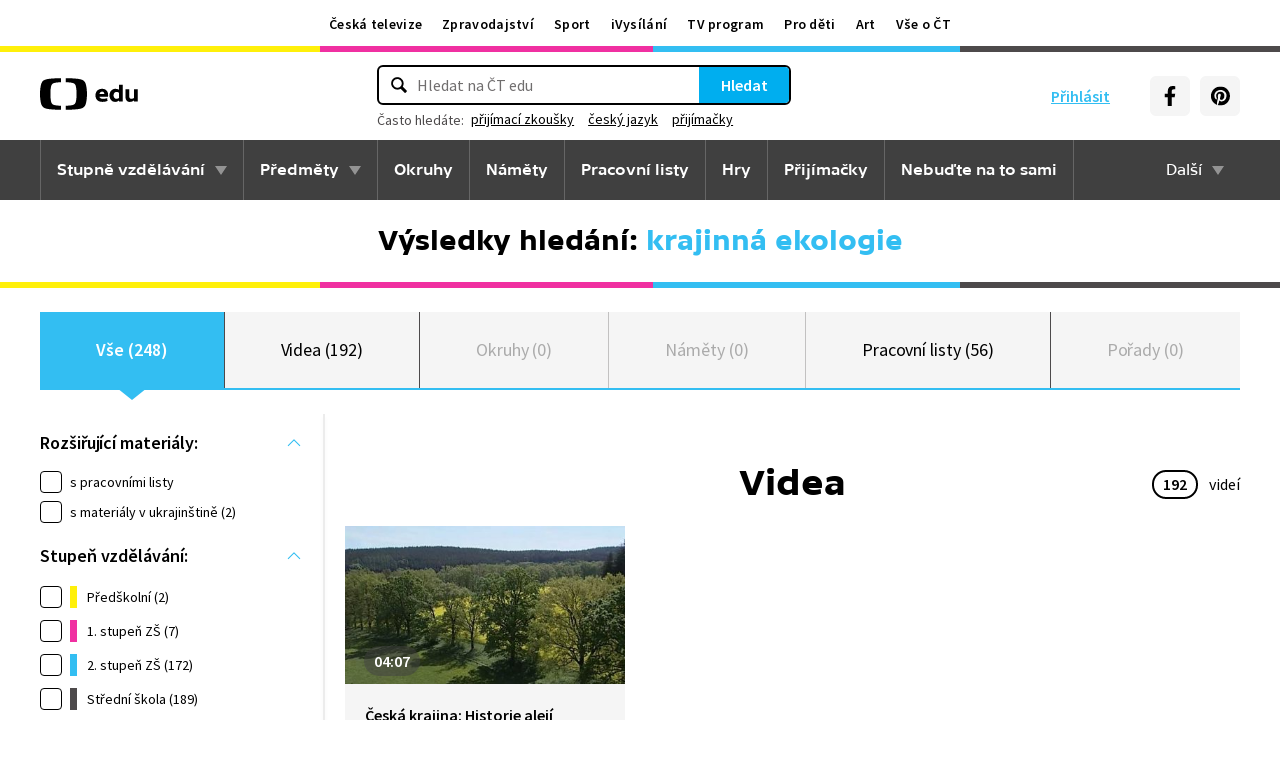

--- FILE ---
content_type: text/plain; charset=utf-8
request_url: https://events.getsitectrl.com/api/v1/events?query=q%3Dkrajinn%25C3%25A1%2Bekologie
body_size: 558
content:
{"id":"66fe9c06b4f4cad1","user_id":"66fe9c06b53d0c3e","time":1769433209555,"token":"1769433209.8017b33700bf039e591ee25332b2df65.f6b49e8dbe1dc5d170d17c29ba831121","geo":{"ip":"3.133.161.172","geopath":"147015:147763:220321:","geoname_id":4509177,"longitude":-83.0061,"latitude":39.9625,"postal_code":"43215","city":"Columbus","region":"Ohio","state_code":"OH","country":"United States","country_code":"US","timezone":"America/New_York"},"ua":{"platform":"Desktop","os":"Mac OS","os_family":"Mac OS X","os_version":"10.15.7","browser":"Other","browser_family":"ClaudeBot","browser_version":"1.0","device":"Spider","device_brand":"Spider","device_model":"Desktop"},"utm":{}}

--- FILE ---
content_type: image/svg+xml
request_url: https://edu.ceskatelevize.cz/img/content-width/ico-game.svg
body_size: 642
content:
<svg width="48" height="47" viewBox="0 0 48 47" fill="none" xmlns="http://www.w3.org/2000/svg">
<path d="M46.8 28.0938H28.76V46.1337H46.8V28.0938Z" fill="#4D4A4B"/>
<path d="M37.78 2.20312C39.5601 2.20312 41.3001 2.73097 42.7802 3.7199C44.2602 4.70883 45.4138 6.11444 46.0949 7.75897C46.7761 9.40351 46.9544 11.2131 46.6071 12.9589C46.2598 14.7048 45.4027 16.3084 44.144 17.5671C42.8853 18.8258 41.2817 19.6829 39.5358 20.0302C37.79 20.3775 35.9804 20.1992 34.3359 19.518C32.6913 18.8369 31.2857 17.6833 30.2968 16.2033C29.3079 14.7232 28.78 12.9832 28.78 11.2031C28.78 8.81618 29.7282 6.52699 31.4161 4.83916C33.1039 3.15134 35.3931 2.20313 37.78 2.20312Z" fill="#FDF131"/>
<path d="M10.91 29.0859L20.61 45.8959H1.19995L10.91 29.0859Z" fill="#31BDF1"/>
<path d="M20.5699 8.03469V14.4147H14.09V20.8847H7.71997V14.4147H1.23999V8.03469H7.71997V1.55469H14.09V8.03469H20.5699Z" fill="#EE31A1"/>
<path d="M46.8 11.2266C46.8 9.44653 46.2722 7.70648 45.2833 6.22643C44.2943 4.74639 42.8887 3.59284 41.2442 2.91165C39.5997 2.23046 37.7901 2.05223 36.0442 2.3995C34.2984 2.74677 32.6948 3.60393 31.4361 4.86261C30.1774 6.12128 29.3203 7.72492 28.973 9.47075C28.6257 11.2166 28.8039 13.0262 29.4851 14.6707C30.1663 16.3153 31.3199 17.7209 32.7999 18.7098C34.28 19.6987 36.02 20.2266 37.8 20.2266C40.187 20.2266 42.4762 19.2784 44.164 17.5905C45.8518 15.9027 46.8 13.6135 46.8 11.2266V11.2266Z" stroke="black" stroke-width="1.5" stroke-linecap="round" stroke-linejoin="round"/>
<path d="M46.8 28.0938H28.76V46.1337H46.8V28.0938Z" stroke="black" stroke-width="1.5" stroke-linecap="round" stroke-linejoin="round"/>
<path d="M10.91 29.0859L1.19995 45.8959H20.61L10.91 29.0859Z" stroke="black" stroke-width="1.5" stroke-linecap="round" stroke-linejoin="round"/>
<path d="M20.5699 8.03469H14.09V1.55469H7.71997V8.03469H1.23999V14.4147H7.71997V20.8847H14.09V14.4147H20.5699V8.03469Z" stroke="black" stroke-width="1.5" stroke-linecap="round" stroke-linejoin="round"/>
</svg>
